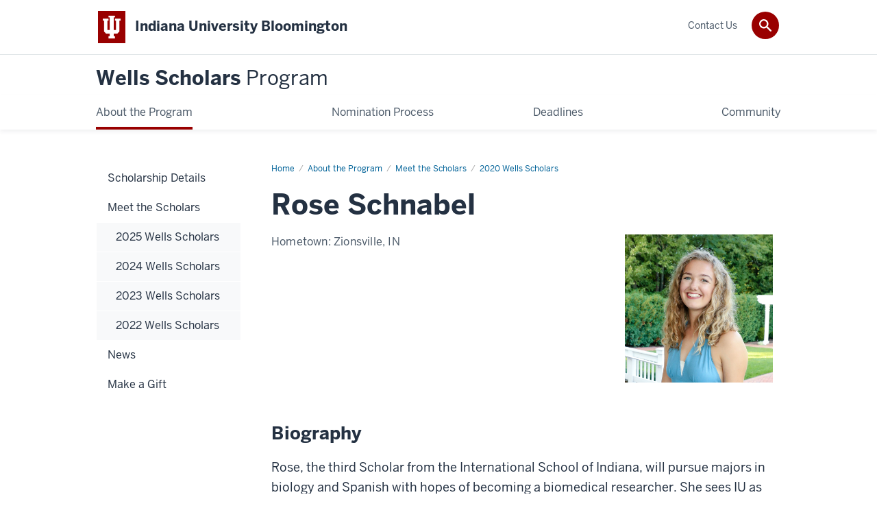

--- FILE ---
content_type: text/html; charset=UTF-8
request_url: https://wellsscholars.indiana.edu/about-the-program/meet-the-scholars/2020/schnabel-rose.html
body_size: 5763
content:
<!DOCTYPE HTML><html class="no-js ie9" itemscope="itemscope" itemtype="http://schema.org/ProfilePage" lang="en-US"><head prefix="og: http://ogp.me/ns# profile: http://ogp.me/ns/profile# article: http://ogp.me/ns/article#"><meta charset="utf-8"/><meta content="width=device-width, initial-scale=1.0" name="viewport"/><title>Rose Schnabel: 2020 Wells Scholars: Meet the Scholars: About the Program: Wells Scholars Program: Indiana University Bloomington</title><meta content="0d0059d9814f4e106c407a16f15b18af" name="id"/><meta content="-" name="keywords"/><meta content="-" name="description"/><meta content="IE=edge" http-equiv="X-UA-Compatible"/><link href="https://assets.iu.edu/favicon.ico" rel="shortcut icon" type="image/x-icon"/><!-- Canonical URL --><link href="https://wellsscholars.indiana.edu/about-the-program/meet-the-scholars/2020/schnabel-rose.html" itemprop="url" rel="canonical"/><!-- Facebook Open Graph --><meta content="https://wellsscholars.indiana.edu/images/in-page/Scholars/2020/schnabel_rose-768x768.jpg" property="og:image"/><meta content="-" property="og:description"/><meta content="https://wellsscholars.indiana.edu/about-the-program/meet-the-scholars/2020/schnabel-rose.html" property="og:url"/><meta content="Wells Scholars Program" property="og:site_name"/><meta content="en_US" property="og:locale"/><meta content="profile" property="og:type"/><meta content="Rose" property="profile:first_name"/><meta content="Schnabel" property="profile:last_name"/><!-- Twitter Card Tags --><meta content="https://wellsscholars.indiana.edu/images/in-page/Scholars/2020/schnabel_rose-768x768.jpg" name="twitter:image:src"/><meta content="-" name="twitter:description"/><meta content="summary_large_image" name="twitter:card"/><!-- Google/Microdata Tags --><meta content="https://wellsscholars.indiana.edu/images/in-page/Scholars/2020/schnabel_rose-768x768.jpg" itemprop="image"/><meta content="Rose Schnabel" itemprop="name"/><meta content="-" itemprop="description"/>
                        	
		    
                        
            
                                        <!--Adapted for Site Kube--><link as="font" crossorigin="" href="https://fonts.iu.edu/fonts/benton-sans-regular.woff" rel="preload" type="font/woff2"/>
<link as="font" crossorigin="" href="https://fonts.iu.edu/fonts/benton-sans-bold.woff" rel="preload" type="font/woff2"/>
<link rel="preconnect" href="https://fonts.iu.edu" crossorigin=""/>
<link rel="dns-prefetch" href="https://fonts.iu.edu"/>
<link rel="stylesheet" type="text/css" href="//fonts.iu.edu/style.css?family=BentonSans:regular,bold|BentonSansCond:regular,bold|GeorgiaPro:regular|BentonSansLight:regular"/>
<link rel="stylesheet" href="//assets.iu.edu/web/fonts/icon-font.css?2024-03-07" media="screen"/>
<link rel="stylesheet" href="//assets.iu.edu/web/3.3.x/css/iu-framework.min.css?2024-09-05"/>
<link rel="stylesheet" href="//assets.iu.edu/brand/3.3.x/brand.min.css?2023-07-13"/>
<link rel="stylesheet" href="//assets.iu.edu/search/3.3.x/search.min.css?2022-06-02"/>
<script src="//assets.iu.edu/web/1.5/libs/modernizr.min.js"></script><!--END: Adapted for Site Kube-->
<!--#passthrough
<link href="/_assets/css/site.css?v=" rel="stylesheet" type="text/css" />#passthrough-->
<link href="/_assets/css/site.css" rel="stylesheet" type="text/css" />
<!-- <link href="https://vpuedev.indiana.edu/common/css/1.x/ovpue.css?v=2022-06-15" rel="stylesheet" type="text/css" /> -->
<link href="/_assets/css/ovpue.css" rel="stylesheet" type="text/css" />

    
                            
        <script src="https://assets.iu.edu/web/1.5/libs/modernizr.min.js"></script>	
    	
            <script>	
                window.dataLayer = window.dataLayer || []; 	
                	
                	
                document.addEventListener('readystatechange', function() {	
                    if (document.readyState === 'interactive') {	
                        let pageMetaDataReported	
          	
                        for (var obj of window.dataLayer) {	
                            if (Object.values(obj).includes('pageMetaData')) {	
                                pageMetaDataReported = true	
                            }	
                        }	
                    	
                        if (!pageMetaDataReported) {	
                            window.dataLayer.push({	
                                'event': 'iu_pageMetaData',	
                                'campus_name': 'IU Bloomington',	
                                'site_name': 'Wells Scholars Program'	
                            })	
                        }	
                    }	
                })	
            </script>	
            <script>    	
                            	
                document.addEventListener('click', function handleNavigationClicks(event) {	
                     var clickOnMobileNav =  event.target.closest('.mobile.off-canvas-list > ul > li > a') 	
                    var clickOnMobileNavMenu = event.target.closest('.mobile.off-canvas-list > ul > li.has-children > ul > li > a')	
                    var clickOnMainNav = event.target.closest('nav.main > ul > li > a')	
                    var clickOnMenu = event.target.closest('nav.main .children > li > a')	
      	
                    if (!clickOnMainNav && !clickOnMenu && !clickOnMobileNavMenu && !clickOnMobileNav) {	
                        return	
                    }	
      	
                    if (clickOnMainNav) {    	
                        window.dataLayer.push({	
                          'event': 'iu_click_header_nav',	
                          'element_text': clickOnMainNav.innerText.trim()	
                        })	
                    } else if (clickOnMobileNav) {	
                        window.dataLayer.push({	
                          'event': 'iu_click_header_nav',	
                          'element_text': clickOnMobileNav.innerText.trim()	
                        })	
                    } else if (clickOnMenu) {	
                        window.dataLayer.push({	
                          'event': 'iu_click_header_menu',	
                          'element_text': clickOnMenu.innerText.trim()	
                        })	
                    } else if (clickOnMobileNavMenu) {	
                        window.dataLayer.push({	
                          'event': 'iu_click_header_menu',	
                          'element_text': clickOnMobileNavMenu.innerText.trim()	
                        })	
                    }	
                })	
            </script>	
            	
                        
            
                                        <!-- Google Analytics -->
<script type="text/javascript">// 
<![CDATA[
(function(w,d,s,l,i){w[l]=w[l]||[];w[l].push({'gtm.start':
new Date().getTime(),event:'gtm.js'});var f=d.getElementsByTagName(s)[0],
j=d.createElement(s),dl=l!='dataLayer'?'&l='+l:'';j.async=true;j.src=
'//www.googletagmanager.com/gtm.js?id='+i+dl;f.parentNode.insertBefore(j,f);
})(window,document,'script','dataLayer','GTM-WJFT899');
// ]]>
</script>    
                            
        </head><body class="mahogany no-banner no-page-title landmarks">
                        	
		    
                        
            
                                        <!-- Tag Manager -->
<noscript><iframe src="https://www.googletagmanager.com/ns.html?id=GTM-WJFT899"
height="0" width="0" style="display:none;visibility:hidden"></iframe></noscript>    
                            
        <header id="header">
                        	
		    
                        
            
                                        <div id="skipnav">
<ul>
<li><a href="#content">Skip to Content</a></li>
<li><a href="#nav-main">Skip to Main Navigation</a></li>
<li><a href="#search">Skip to Search</a></li>
</ul>
<hr /></div>    
                            
        
            
            
                                <div class="iub" id="branding-bar" itemscope="itemscope" itemtype="http://schema.org/CollegeOrUniversity">
    <div class="row pad">
			<img alt="" src="//assets.iu.edu/brand/3.x/trident-large.png"/>
			<p id="iu-campus">
				<a href="https://www.indiana.edu" title="Indiana University Bloomington">
					<span class="show-on-desktop" id="campus-name" itemprop="name">Indiana University Bloomington</span>
					<span class="show-on-tablet" itemprop="name">Indiana University Bloomington</span>
					<span class="show-on-mobile" itemprop="name">IU Bloomington</span>
				</a>
			</p>
	</div>
</div>    
                       
        
            
            
                                <system-region name="DEFAULT">
    
    
    <div id="toggles">
    <div class="row pad">
        <a aria-controls="search" aria-expanded="false" class="button search-toggle" href="../search"><img alt="Open Search" src="//assets.iu.edu/search/3.x/search.png"/></a>
    </div>
</div>

<div aria-hidden="true" class="search-box" id="search" role="search"></div>
</system-region>    
                       
        
                                
          
    
                    
        
    
        <div id="offCanvas" class="hide-for-large" role="navigation" aria-label="Mobile">
<button class="menu-toggle button hide-for-large" data-toggle="iu-menu">Menu</button><div id="iu-menu" class="off-canvas position-right off-canvas-items" data-off-canvas="" data-position="right">
<div class="mobile off-canvas-list" itemscope="itemscope" itemtype="http://schema.org/SiteNavigationElement"><ul>
<li class="has-children">
<a href="https://wellsscholars.indiana.edu/about-the-program/index.html" itemprop="url"><span itemprop="name">About the Program</span></a><ul class="children">
<li class="has-children">
<a href="https://wellsscholars.indiana.edu/about-the-program/scholarship-details/index.html" itemprop="url"><span itemprop="name">Scholarship Details</span></a><ul class="children"><li><a href="https://wellsscholars.indiana.edu/about-the-program/scholarship-details/special-opportunities.html" itemprop="url"><span itemprop="name">Special Opportunities</span></a></li></ul>
</li>
<li class="has-children">
<a href="https://wellsscholars.indiana.edu/about-the-program/meet-the-scholars/index.html" itemprop="url"><span itemprop="name">Meet the Scholars</span></a><ul class="children">
<li><a href="https://wellsscholars.indiana.edu/about-the-program/meet-the-scholars/2025/index.html" itemprop="url"><span itemprop="name">2025 Wells Scholars</span></a></li>
<li><a href="https://wellsscholars.indiana.edu/about-the-program/meet-the-scholars/2024/index.html" itemprop="url"><span itemprop="name">2024 Wells Scholars</span></a></li>
<li><a href="https://wellsscholars.indiana.edu/about-the-program/meet-the-scholars/2023/index.html" itemprop="url"><span itemprop="name">2023 Wells Scholars</span></a></li>
<li><a href="https://wellsscholars.indiana.edu/about-the-program/meet-the-scholars/2022/index.html" itemprop="url"><span itemprop="name">2022 Wells Scholars</span></a></li>
</ul>
</li>
<li><a href="https://wellsscholars.indiana.edu/about-the-program/news.html" itemprop="url"><span itemprop="name">News</span></a></li>
<li><a href="https://wellsscholars.indiana.edu/about-the-program/give.html" itemprop="url"><span itemprop="name">Make a Gift</span></a></li>
</ul>
</li>
<li class="has-children">
<a href="https://wellsscholars.indiana.edu/nomination-process/index.html" itemprop="url"><span itemprop="name">Nomination Process</span></a><ul class="children">
<li><a href="https://wellsscholars.indiana.edu/nomination-process/internal-process.html" itemprop="url"><span itemprop="name">Internal Process for Current IUB Students</span></a></li>
<li><a href="https://wellsscholars.indiana.edu/nomination-process/international-high-school-seniors.html" itemprop="url"><span itemprop="name">International High School Seniors</span></a></li>
<li><a href="https://wellsscholars.indiana.edu/nomination-process/domestic-high-school-seniors.html" itemprop="url"><span itemprop="name">Domestic High School Seniors</span></a></li>
</ul>
</li>
<li class="has-children">
<a href="https://wellsscholars.indiana.edu/deadlines/index.html" itemprop="url"><span itemprop="name">Deadlines</span></a><ul class="children">
<li><a href="https://wellsscholars.indiana.edu/deadlines/high-school-nomination.html" itemprop="url"><span itemprop="name">Domestic Student Deadlines</span></a></li>
<li><a href="https://wellsscholars.indiana.edu/deadlines/current-students.html" itemprop="url"><span itemprop="name">Current IUB Student Nominations</span></a></li>
<li><a href="https://wellsscholars.indiana.edu/deadlines/international-nomination.html" itemprop="url"><span itemprop="name">International Student Nominations</span></a></li>
</ul>
</li>
<li class="has-children">
<a href="https://wellsscholars.indiana.edu/community/index.html" itemprop="url"><span itemprop="name">Community</span></a><ul class="children">
<li><a href="https://wellsscholars.indiana.edu/community/wave-statement.html" itemprop="url"><span itemprop="name">WAVE Statement</span></a></li>
<li><a href="https://wellsscholars.indiana.edu/community/alumni/index.html" itemprop="url"><span itemprop="name">Alumni</span></a></li>
<li><a href="https://wellsscholars.indiana.edu/community/support.html" itemprop="url"><span itemprop="name">Support</span></a></li>
<li><a href="https://wellsscholars.indiana.edu/community/hbw-giving-society.html" itemprop="url"><span itemprop="name">HBW Giving Society</span></a></li>
</ul>
</li>
</ul></div>
<div class="mobile off-canvas-list" itemscope="itemscope" itemtype="http://schema.org/SiteNavigationElement"><ul><li><a href="https://wellsscholars.indiana.edu/contact-us/index.html" itemprop="url"><span itemprop="name">Contact Us</span></a></li></ul></div>
</div>
</div>
    
                    
        
        
                                <div class="site-header" itemscope="itemscope" itemtype="http://schema.org/CollegeOrUniversity">
        <div class="row pad">
                
                            
                    <h2><a itemprop="department" class="title" href="/index.html">Wells Scholars <span>Program</span></a></h2>                
                        
        </div>
    </div>    
                    
    
                                
          
    
                    
        
    
        <nav aria-label="Main" id="nav-main" role="navigation" itemscope="itemscope" itemtype="http://schema.org/SiteNavigationElement" class="main show-for-large dropdown"><ul class="row pad"><li class="show-on-sticky home"><a href="/" aria-label="Home">Home</a></li><li class="first"><a href="https://wellsscholars.indiana.edu/about-the-program/index.html" itemprop="url" class="current"><span itemprop="name">About the Program</span></a><ul class="children"><li><a href="https://wellsscholars.indiana.edu/about-the-program/scholarship-details/index.html" itemprop="url"><span itemprop="name">Scholarship Details</span></a></li><li><a href="https://wellsscholars.indiana.edu/about-the-program/meet-the-scholars/index.html" itemprop="url"><span itemprop="name">Meet the Scholars</span></a></li><li><a href="https://wellsscholars.indiana.edu/about-the-program/news.html" itemprop="url"><span itemprop="name">News</span></a></li><li><a href="https://wellsscholars.indiana.edu/about-the-program/give.html" itemprop="url"><span itemprop="name">Make a Gift</span></a></li></ul></li><li><a href="https://wellsscholars.indiana.edu/nomination-process/index.html" itemprop="url"><span itemprop="name">Nomination Process</span></a><ul class="children"><li><a href="https://wellsscholars.indiana.edu/nomination-process/internal-process.html" itemprop="url"><span itemprop="name">Internal Process for Current IUB Students</span></a></li><li><a href="https://wellsscholars.indiana.edu/nomination-process/international-high-school-seniors.html" itemprop="url"><span itemprop="name">International High School Seniors</span></a></li><li><a href="https://wellsscholars.indiana.edu/nomination-process/domestic-high-school-seniors.html" itemprop="url"><span itemprop="name">Domestic High School Seniors</span></a></li></ul></li><li><a href="https://wellsscholars.indiana.edu/deadlines/index.html" itemprop="url"><span itemprop="name">Deadlines</span></a><ul class="children"><li><a href="https://wellsscholars.indiana.edu/deadlines/high-school-nomination.html" itemprop="url"><span itemprop="name">Domestic Student Deadlines</span></a></li><li><a href="https://wellsscholars.indiana.edu/deadlines/current-students.html" itemprop="url"><span itemprop="name">Current IUB Student Nominations</span></a></li><li><a href="https://wellsscholars.indiana.edu/deadlines/international-nomination.html" itemprop="url"><span itemprop="name">International Student Nominations</span></a></li></ul></li><li class="last"><a href="https://wellsscholars.indiana.edu/community/index.html" itemprop="url"><span itemprop="name">Community</span></a><ul class="children"><li><a href="https://wellsscholars.indiana.edu/community/wave-statement.html" itemprop="url"><span itemprop="name">WAVE Statement</span></a></li><li><a href="https://wellsscholars.indiana.edu/community/alumni/index.html" itemprop="url"><span itemprop="name">Alumni</span></a></li><li><a href="https://wellsscholars.indiana.edu/community/support.html" itemprop="url"><span itemprop="name">Support</span></a></li><li><a href="https://wellsscholars.indiana.edu/community/hbw-giving-society.html" itemprop="url"><span itemprop="name">HBW Giving Society</span></a></li></ul></li><li class="show-on-sticky search search-img"><a class="search-toggle" href="/search/"><img src="https://assets.iu.edu/web/3.x/css/img/search.png" alt="Search"/></a></li></ul></nav><div class="nav-secondary show-for-large" role="navigation" aria-label="Secondary"><div class="row pad"><ul class="inline separators" itemscope="itemscope" itemtype="http://schema.org/SiteNavigationElement"><li class="last"><a href="https://wellsscholars.indiana.edu/contact-us/index.html" itemprop="url"><span itemprop="name">Contact Us</span></a></li></ul></div></div>
    
                    </header><main><div class="content-top"><div class="section breadcrumbs"><div class="row"><div class="layout"><ul itemscope="itemscope" itemtype="http://schema.org/BreadcrumbList"><li itemprop="itemListElement" itemscope="itemscope" itemtype="http://schema.org/ListItem"><a href="../../../index.html" itemprop="item"><span itemprop="name">Home</span></a><meta content="1" itemprop="position"/></li><li itemprop="itemListElement" itemscope="itemscope" itemtype="http://schema.org/ListItem"><a href="../../index.html" itemprop="item"><span itemprop="name">About the Program</span></a><meta content="2" itemprop="position"/></li><li itemprop="itemListElement" itemscope="itemscope" itemtype="http://schema.org/ListItem"><a href="../index.html" itemprop="item"><span itemprop="name">Meet the Scholars</span></a><meta content="3" itemprop="position"/></li><li itemprop="itemListElement" itemscope="itemscope" itemtype="http://schema.org/ListItem"><a href="index.html" itemprop="item"><span itemprop="name">2020 Wells Scholars</span></a><meta content="4" itemprop="position"/></li><li class="current" itemprop="itemListElement" itemscope="itemscope" itemtype="http://schema.org/ListItem"><span itemprop="name">Rose Schnabel</span><meta content="5" itemprop="position"/></li></ul></div></div></div></div><div id="main-content"><div class="section bg-none collapsed" id="content" itemscope="itemscope" itemtype="http://schema.org/Person"><div class="row"><div class="layout"><div class="detail-meta"><h1 class="title" itemprop="name">Rose Schnabel</h1><!-- /.detail-meta --></div><div class="one-third float-right"><figure class="media" itemscope="itemscope" itemtype="http://schema.org/ImageObject"><img alt="Rose Schnabel" itemprop="image" src="../../../images/in-page/Scholars/2020/schnabel_rose-768x768.jpg"/></figure></div><!-- /.detail-media --><div class="text"><dl class="meta inline"><dt>Hometown: </dt><dd>Zionsville, IN</dd></dl></div><!-- /.text --></div><!-- /.layout --></div><!-- /.row --></div><!-- /.profile --><div class="collapsed bg-none section"><div class="row"><div class="layout"><div class="text"><h3>Biography</h3><p>Rose, the third Scholar from the International School of Indiana, will pursue majors in biology and Spanish with hopes of becoming a biomedical researcher. She sees IU as her perfect fit for its top tier biology research labs and faculty, as well as its well-equipped Spanish department offering deep exposure to language and culture. She&#8217;s most excited to meet people from different backgrounds and to get to know them through classes, clubs, and trips abroad, and she knows she will relish the independence and freedom to explore new interests that college offers. She wishes it were possible to sit down with both Ellen DeGeneres and Mister Rogers, her childhood role models, in the same room to learn how to cultivate their unceasing spirits of generosity, support, and kindness. Her trademark is a tiny gold and silver watch always worn on her left wrist. Rose would like to thank her siblings for showing her the joys of IU and being her greatest role models; her parents for giving her so many opportunities to learn, travel, and explore; and the whole Wells Scholars team for their support and generosity. She will hold the J. Peter Grace and Nycha Schlegel &amp; Bill Loos scholarships.</p></div></div><!-- /.layout --></div></div></div>
                                
          
    
                    
        
    
        <div class="section-nav show-for-large" id="section-nav"><div class="row"><nav itemscope="itemscope" itemtype="http://schema.org/SiteNavigationElement" aria-label="Section" data-parent-url="/about-the-program/index"><ul><li class=""><a href="https://wellsscholars.indiana.edu/about-the-program/scholarship-details/index.html" itemprop="url" class=""><span itemprop="name">Scholarship Details</span></a></li><li class="current-trail "><a href="https://wellsscholars.indiana.edu/about-the-program/meet-the-scholars/index.html" itemprop="url" class="current-trail "><span itemprop="name">Meet the Scholars</span></a><ul class="children"><li class=""><a href="https://wellsscholars.indiana.edu/about-the-program/meet-the-scholars/2025/index.html" itemprop="url" class=""><span itemprop="name">2025 Wells Scholars</span></a></li><li class=""><a href="https://wellsscholars.indiana.edu/about-the-program/meet-the-scholars/2024/index.html" itemprop="url" class=""><span itemprop="name">2024 Wells Scholars</span></a></li><li class=""><a href="https://wellsscholars.indiana.edu/about-the-program/meet-the-scholars/2023/index.html" itemprop="url" class=""><span itemprop="name">2023 Wells Scholars</span></a></li><li class=""><a href="https://wellsscholars.indiana.edu/about-the-program/meet-the-scholars/2022/index.html" itemprop="url" class=""><span itemprop="name">2022 Wells Scholars</span></a></li></ul></li><li class=""><a href="https://wellsscholars.indiana.edu/about-the-program/news.html" itemprop="url" class=""><span itemprop="name">News</span></a></li><li class=""><a href="https://wellsscholars.indiana.edu/about-the-program/give.html" itemprop="url" class=""><span itemprop="name">Make a Gift</span></a></li></ul></nav></div></div>
    
                    </main>
        
        
                                <system-region name="DEFAULT">

























































        
        
        
        
        
        
    
        
        
                        

    
        
        
    
        
                    
</system-region>    
                    
            
            
            
                    <system-data-structure><content><section aria-label="Department Contact Information" class="section belt container widget" id="prefooter" role="complementary">
<div class="row pad">
<div class="two-thirds invert border">
<div id="prefooter-title"><span class="footer-title"> <a href="/index.html">Wells Scholars Program</a> </span> <span class="footer-external"> <a alt="Hutton Honors College website" href="https://hutton.indiana.edu/index.html">Hutton Honors College</a> </span></div>
<div id="contact-info"><a class="external" href="tel:+18128553397">(812) 855-3397 </a> <span class="divider">|</span> <a class="email" href="mailto:wellssch@iu.edu" rel="nofollow">wellssch@iu.edu</a></div>
<div id="location-info">1331 East Tenth Street <span class="divider">|</span> <span>Bloomington, IN 47408</span></div>
<div id="prefooter-social">
<ul class="social">
<li><a class="icon-twitter external" href="https://www.twitter.com/IU_Wells">Twitter </a></li>
<li><a class="icon-linkedin external" href="https://www.linkedin.com/groups/12086675">LinkedIn </a></li>
</ul>
</div>
</div>
</div>
</section></content></system-data-structure>    
            
        
            
            
                                <footer id="footer" itemscope="itemscope" itemtype="http://schema.org/CollegeOrUniversity" role="contentinfo">
	<div class="row pad">
		<p class="signature">
			<a class="signature-link signature-img" href="https://www.iu.edu/index.html">
				<img alt="Indiana University" src="//assets.iu.edu/brand/3.3.x/iu-sig-formal.svg"/>
			</a>
		</p>
		<p class="copyright">
			<span class="line-break">
				<a href="https://accessibility.iu.edu/assistance" id="accessibility-link" title="Having trouble accessing this web page co ntent? Please visit this page for assistance.">Accessibility</a> | 
				<a href="https://www.iu.edu/college-scorecard.html" id="college-scorecard-link">College Scorecard</a> | 
				<a href="https://www.iu.edu/open-to-all.html" id="open-to-all-link">Open to All</a> | 
				<a href="../privacy" id="privacy-policy-link">Privacy Notice</a>
			</span>
			<span class="hide-on-mobile"> | </span>
			<a href="https://www.iu.edu/copyright/index.html">Copyright</a> © 2026 
			
			<span class="line-break-small">The Trustees of 
				
				<a href="https://www.iu.edu/" itemprop="url">
					<span itemprop="name">Indiana University</span>
				</a>
			</span>
		</p>
	</div>
</footer>    
                       
        
                        	
		    
                        
            
                                        <!-- Include Javascript -->
<!-- <script src="https://vpuedev.indiana.edu/common/js/1.x/jquery.min.js"></script> -->
<script src="https://code.jquery.com/jquery-3.5.1.min.js" integrity="sha256-9/aliU8dGd2tb6OSsuzixeV4y/faTqgFtohetphbbj0=" crossorigin="anonymous"></script>
<script src="https://assets.iu.edu/web/3.3.x/js/iu-framework.min.js"></script>
<script src="https://assets.iu.edu/search/3.3.x/search.min.js"></script>
<script src="/_assets/js/site.js"></script>
<!-- <script src="https://vpuedev.indiana.edu/common/js/1.x/jquery.scrolldepth.min.js" type="text/javascript"></script> -->
<script src="/_assets/js/jquery.scrolldepth.min.js"></script>
<!-- <script src="https://vpuedev.indiana.edu/common/js/1.x/riveted.min.js" type="text/javascript"></script> -->
<script src="/_assets/js/riveted.min.js"></script>

<!-- Analytics Plugins -->
<script>
jQuery(function() {
  jQuery.scrollDepth();
});
</script>
<script>riveted.init();</script>    
                            
        
    
    
    </body></html>